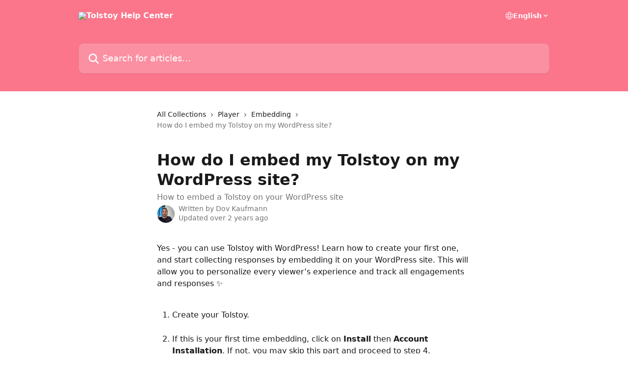

--- FILE ---
content_type: text/html; charset=utf-8
request_url: https://help.gotolstoy.com/en/articles/4957053-how-do-i-embed-my-tolstoy-on-my-wordpress-site
body_size: 14783
content:
<!DOCTYPE html><html lang="en"><head><meta charSet="utf-8" data-next-head=""/><title data-next-head="">How do I embed my Tolstoy on my WordPress site? | Tolstoy Help Center</title><meta property="og:title" content="How do I embed my Tolstoy on my WordPress site? | Tolstoy Help Center" data-next-head=""/><meta name="twitter:title" content="How do I embed my Tolstoy on my WordPress site? | Tolstoy Help Center" data-next-head=""/><meta property="og:description" content="How to embed a Tolstoy on your WordPress site" data-next-head=""/><meta name="twitter:description" content="How to embed a Tolstoy on your WordPress site" data-next-head=""/><meta name="description" content="How to embed a Tolstoy on your WordPress site" data-next-head=""/><meta property="og:type" content="article" data-next-head=""/><meta name="robots" content="all" data-next-head=""/><meta name="viewport" content="width=device-width, initial-scale=1" data-next-head=""/><link href="https://intercom.help/gotolstoy/assets/favicon" rel="icon" data-next-head=""/><link rel="canonical" href="https://help.gotolstoy.com/en/articles/4957053-how-do-i-embed-my-tolstoy-on-my-wordpress-site" data-next-head=""/><link rel="alternate" href="https://help.gotolstoy.com/en/articles/4957053-how-do-i-embed-my-tolstoy-on-my-wordpress-site" hrefLang="en" data-next-head=""/><link rel="alternate" href="https://help.gotolstoy.com/en/articles/4957053-how-do-i-embed-my-tolstoy-on-my-wordpress-site" hrefLang="x-default" data-next-head=""/><link nonce="A02z0NEpbrOmVk/xRhRkBxa9PyFddYumzGHNTdUFXMw=" rel="preload" href="https://static.intercomassets.com/_next/static/css/3141721a1e975790.css" as="style"/><link nonce="A02z0NEpbrOmVk/xRhRkBxa9PyFddYumzGHNTdUFXMw=" rel="stylesheet" href="https://static.intercomassets.com/_next/static/css/3141721a1e975790.css" data-n-g=""/><noscript data-n-css="A02z0NEpbrOmVk/xRhRkBxa9PyFddYumzGHNTdUFXMw="></noscript><script defer="" nonce="A02z0NEpbrOmVk/xRhRkBxa9PyFddYumzGHNTdUFXMw=" nomodule="" src="https://static.intercomassets.com/_next/static/chunks/polyfills-42372ed130431b0a.js"></script><script defer="" src="https://static.intercomassets.com/_next/static/chunks/7506.a4d4b38169fb1abb.js" nonce="A02z0NEpbrOmVk/xRhRkBxa9PyFddYumzGHNTdUFXMw="></script><script src="https://static.intercomassets.com/_next/static/chunks/webpack-d3c2ad680b6bebc6.js" nonce="A02z0NEpbrOmVk/xRhRkBxa9PyFddYumzGHNTdUFXMw=" defer=""></script><script src="https://static.intercomassets.com/_next/static/chunks/framework-1f1b8d38c1d86c61.js" nonce="A02z0NEpbrOmVk/xRhRkBxa9PyFddYumzGHNTdUFXMw=" defer=""></script><script src="https://static.intercomassets.com/_next/static/chunks/main-e24faf3b633b0eb4.js" nonce="A02z0NEpbrOmVk/xRhRkBxa9PyFddYumzGHNTdUFXMw=" defer=""></script><script src="https://static.intercomassets.com/_next/static/chunks/pages/_app-4836a2a3e79a3766.js" nonce="A02z0NEpbrOmVk/xRhRkBxa9PyFddYumzGHNTdUFXMw=" defer=""></script><script src="https://static.intercomassets.com/_next/static/chunks/d0502abb-aa607f45f5026044.js" nonce="A02z0NEpbrOmVk/xRhRkBxa9PyFddYumzGHNTdUFXMw=" defer=""></script><script src="https://static.intercomassets.com/_next/static/chunks/6190-ef428f6633b5a03f.js" nonce="A02z0NEpbrOmVk/xRhRkBxa9PyFddYumzGHNTdUFXMw=" defer=""></script><script src="https://static.intercomassets.com/_next/static/chunks/5729-6d79ddfe1353a77c.js" nonce="A02z0NEpbrOmVk/xRhRkBxa9PyFddYumzGHNTdUFXMw=" defer=""></script><script src="https://static.intercomassets.com/_next/static/chunks/2384-242e4a028ba58b01.js" nonce="A02z0NEpbrOmVk/xRhRkBxa9PyFddYumzGHNTdUFXMw=" defer=""></script><script src="https://static.intercomassets.com/_next/static/chunks/4835-9db7cd232aae5617.js" nonce="A02z0NEpbrOmVk/xRhRkBxa9PyFddYumzGHNTdUFXMw=" defer=""></script><script src="https://static.intercomassets.com/_next/static/chunks/2735-6fafbb9ff4abfca1.js" nonce="A02z0NEpbrOmVk/xRhRkBxa9PyFddYumzGHNTdUFXMw=" defer=""></script><script src="https://static.intercomassets.com/_next/static/chunks/pages/%5BhelpCenterIdentifier%5D/%5Blocale%5D/articles/%5BarticleSlug%5D-0426bb822f2fd459.js" nonce="A02z0NEpbrOmVk/xRhRkBxa9PyFddYumzGHNTdUFXMw=" defer=""></script><script src="https://static.intercomassets.com/_next/static/-CWjWTQvdPb6SB3S45uLC/_buildManifest.js" nonce="A02z0NEpbrOmVk/xRhRkBxa9PyFddYumzGHNTdUFXMw=" defer=""></script><script src="https://static.intercomassets.com/_next/static/-CWjWTQvdPb6SB3S45uLC/_ssgManifest.js" nonce="A02z0NEpbrOmVk/xRhRkBxa9PyFddYumzGHNTdUFXMw=" defer=""></script><meta name="sentry-trace" content="b09767b654aa550ade9bd075063da918-0a983fa161250dc3-0"/><meta name="baggage" content="sentry-environment=production,sentry-release=615059e7e8857b6056b131991cc50aec3a9a766c,sentry-public_key=187f842308a64dea9f1f64d4b1b9c298,sentry-trace_id=b09767b654aa550ade9bd075063da918,sentry-org_id=2129,sentry-sampled=false,sentry-sample_rand=0.9123434057278484,sentry-sample_rate=0"/><style id="__jsx-2015422333">:root{--body-bg: rgb(255, 255, 255);
--body-image: none;
--body-bg-rgb: 255, 255, 255;
--body-border: rgb(230, 230, 230);
--body-primary-color: #1a1a1a;
--body-secondary-color: #737373;
--body-reaction-bg: rgb(242, 242, 242);
--body-reaction-text-color: rgb(64, 64, 64);
--body-toc-active-border: #737373;
--body-toc-inactive-border: #f2f2f2;
--body-toc-inactive-color: #737373;
--body-toc-active-font-weight: 400;
--body-table-border: rgb(204, 204, 204);
--body-color: hsl(0, 0%, 0%);
--footer-bg: rgb(255, 255, 255);
--footer-image: none;
--footer-border: rgb(230, 230, 230);
--footer-color: hsl(211, 10%, 61%);
--header-bg: rgb(251, 117, 139);
--header-image: none;
--header-color: hsl(0, 0%, 100%);
--collection-card-bg: rgb(255, 255, 255);
--collection-card-image: none;
--collection-card-color: hsl(350, 94%, 72%);
--card-bg: rgb(255, 255, 255);
--card-border-color: rgb(230, 230, 230);
--card-border-inner-radius: 6px;
--card-border-radius: 8px;
--card-shadow: 0 1px 2px 0 rgb(0 0 0 / 0.05);
--search-bar-border-radius: 10px;
--search-bar-width: 100%;
--ticket-blue-bg-color: #dce1f9;
--ticket-blue-text-color: #334bfa;
--ticket-green-bg-color: #d7efdc;
--ticket-green-text-color: #0f7134;
--ticket-orange-bg-color: #ffebdb;
--ticket-orange-text-color: #b24d00;
--ticket-red-bg-color: #ffdbdb;
--ticket-red-text-color: #df2020;
--header-height: 245px;
--header-subheader-background-color: ;
--header-subheader-font-color: ;
--content-block-color: hsl(0, 0%, 0%);
--content-block-button-color: hsl(0, 0%, 0%);
--content-block-button-radius: nullpx;
--primary-color: hsl(350, 94%, 72%);
--primary-color-alpha-10: hsla(350, 94%, 72%, 0.1);
--primary-color-alpha-60: hsla(350, 94%, 72%, 0.6);
--text-on-primary-color: #1a1a1a}</style><style id="__jsx-1611979459">:root{--font-family-primary: system-ui, "Segoe UI", "Roboto", "Helvetica", "Arial", sans-serif, "Apple Color Emoji", "Segoe UI Emoji", "Segoe UI Symbol"}</style><style id="__jsx-2466147061">:root{--font-family-secondary: system-ui, "Segoe UI", "Roboto", "Helvetica", "Arial", sans-serif, "Apple Color Emoji", "Segoe UI Emoji", "Segoe UI Symbol"}</style><style id="__jsx-cf6f0ea00fa5c760">.fade-background.jsx-cf6f0ea00fa5c760{background:radial-gradient(333.38%100%at 50%0%,rgba(var(--body-bg-rgb),0)0%,rgba(var(--body-bg-rgb),.00925356)11.67%,rgba(var(--body-bg-rgb),.0337355)21.17%,rgba(var(--body-bg-rgb),.0718242)28.85%,rgba(var(--body-bg-rgb),.121898)35.03%,rgba(var(--body-bg-rgb),.182336)40.05%,rgba(var(--body-bg-rgb),.251516)44.25%,rgba(var(--body-bg-rgb),.327818)47.96%,rgba(var(--body-bg-rgb),.409618)51.51%,rgba(var(--body-bg-rgb),.495297)55.23%,rgba(var(--body-bg-rgb),.583232)59.47%,rgba(var(--body-bg-rgb),.671801)64.55%,rgba(var(--body-bg-rgb),.759385)70.81%,rgba(var(--body-bg-rgb),.84436)78.58%,rgba(var(--body-bg-rgb),.9551)88.2%,rgba(var(--body-bg-rgb),1)100%),var(--header-image),var(--header-bg);background-size:cover;background-position-x:center}</style><style id="__jsx-4bed0c08ce36899e">.article_body a:not(.intercom-h2b-button){color:var(--primary-color)}article a.intercom-h2b-button{background-color:var(--primary-color);border:0}.zendesk-article table{overflow-x:scroll!important;display:block!important;height:auto!important}.intercom-interblocks-unordered-nested-list ul,.intercom-interblocks-ordered-nested-list ol{margin-top:16px;margin-bottom:16px}.intercom-interblocks-unordered-nested-list ul .intercom-interblocks-unordered-nested-list ul,.intercom-interblocks-unordered-nested-list ul .intercom-interblocks-ordered-nested-list ol,.intercom-interblocks-ordered-nested-list ol .intercom-interblocks-ordered-nested-list ol,.intercom-interblocks-ordered-nested-list ol .intercom-interblocks-unordered-nested-list ul{margin-top:0;margin-bottom:0}.intercom-interblocks-image a:focus{outline-offset:3px}</style></head><body><div id="__next"><div dir="ltr" class="h-full w-full"><a href="#main-content" class="sr-only font-bold text-header-color focus:not-sr-only focus:absolute focus:left-4 focus:top-4 focus:z-50" aria-roledescription="Link, Press control-option-right-arrow to exit">Skip to main content</a><main class="header__lite"><header id="header" data-testid="header" class="jsx-cf6f0ea00fa5c760 flex flex-col text-header-color"><div class="jsx-cf6f0ea00fa5c760 relative flex grow flex-col mb-9 bg-header-bg bg-header-image bg-cover bg-center pb-9"><div id="sr-announcement" aria-live="polite" class="jsx-cf6f0ea00fa5c760 sr-only"></div><div class="jsx-cf6f0ea00fa5c760 flex h-full flex-col items-center marker:shrink-0"><section class="relative flex w-full flex-col mb-6 pb-6"><div class="header__meta_wrapper flex justify-center px-5 pt-6 leading-none sm:px-10"><div class="flex items-center w-240" data-testid="subheader-container"><div class="mo__body header__site_name"><div class="header__logo"><a href="/en/"><img src="https://downloads.intercomcdn.com/i/o/314397/5e970e7f16f2a4796ae808e4/bd008cdfcd420066261dc10afca6d5d8.png" height="40" alt="Tolstoy Help Center"/></a></div></div><div><div class="flex items-center font-semibold"><div class="flex items-center md:hidden" data-testid="small-screen-children"><button class="flex items-center border-none bg-transparent px-1.5" data-testid="hamburger-menu-button" aria-label="Open menu"><svg width="24" height="24" viewBox="0 0 16 16" xmlns="http://www.w3.org/2000/svg" class="fill-current"><path d="M1.86861 2C1.38889 2 1 2.3806 1 2.85008C1 3.31957 1.38889 3.70017 1.86861 3.70017H14.1314C14.6111 3.70017 15 3.31957 15 2.85008C15 2.3806 14.6111 2 14.1314 2H1.86861Z"></path><path d="M1 8C1 7.53051 1.38889 7.14992 1.86861 7.14992H14.1314C14.6111 7.14992 15 7.53051 15 8C15 8.46949 14.6111 8.85008 14.1314 8.85008H1.86861C1.38889 8.85008 1 8.46949 1 8Z"></path><path d="M1 13.1499C1 12.6804 1.38889 12.2998 1.86861 12.2998H14.1314C14.6111 12.2998 15 12.6804 15 13.1499C15 13.6194 14.6111 14 14.1314 14H1.86861C1.38889 14 1 13.6194 1 13.1499Z"></path></svg></button><div class="fixed right-0 top-0 z-50 h-full w-full hidden" data-testid="hamburger-menu"><div class="flex h-full w-full justify-end bg-black bg-opacity-30"><div class="flex h-fit w-full flex-col bg-white opacity-100 sm:h-full sm:w-1/2"><button class="text-body-font flex items-center self-end border-none bg-transparent pr-6 pt-6" data-testid="hamburger-menu-close-button" aria-label="Close menu"><svg width="24" height="24" viewBox="0 0 16 16" xmlns="http://www.w3.org/2000/svg"><path d="M3.5097 3.5097C3.84165 3.17776 4.37984 3.17776 4.71178 3.5097L7.99983 6.79775L11.2879 3.5097C11.6198 3.17776 12.158 3.17776 12.49 3.5097C12.8219 3.84165 12.8219 4.37984 12.49 4.71178L9.20191 7.99983L12.49 11.2879C12.8219 11.6198 12.8219 12.158 12.49 12.49C12.158 12.8219 11.6198 12.8219 11.2879 12.49L7.99983 9.20191L4.71178 12.49C4.37984 12.8219 3.84165 12.8219 3.5097 12.49C3.17776 12.158 3.17776 11.6198 3.5097 11.2879L6.79775 7.99983L3.5097 4.71178C3.17776 4.37984 3.17776 3.84165 3.5097 3.5097Z"></path></svg></button><nav class="flex flex-col pl-4 text-black"><div class="relative cursor-pointer has-[:focus]:outline"><select class="peer absolute z-10 block h-6 w-full cursor-pointer opacity-0 md:text-base" aria-label="Change language" id="language-selector"><option value="/en/articles/4957053-how-do-i-embed-my-tolstoy-on-my-wordpress-site" class="text-black" selected="">English</option></select><div class="mb-10 ml-5 flex items-center gap-1 text-md hover:opacity-80 peer-hover:opacity-80 md:m-0 md:ml-3 md:text-base" aria-hidden="true"><svg id="locale-picker-globe" width="16" height="16" viewBox="0 0 16 16" fill="none" xmlns="http://www.w3.org/2000/svg" class="shrink-0" aria-hidden="true"><path d="M8 15C11.866 15 15 11.866 15 8C15 4.13401 11.866 1 8 1C4.13401 1 1 4.13401 1 8C1 11.866 4.13401 15 8 15Z" stroke="currentColor" stroke-linecap="round" stroke-linejoin="round"></path><path d="M8 15C9.39949 15 10.534 11.866 10.534 8C10.534 4.13401 9.39949 1 8 1C6.60051 1 5.466 4.13401 5.466 8C5.466 11.866 6.60051 15 8 15Z" stroke="currentColor" stroke-linecap="round" stroke-linejoin="round"></path><path d="M1.448 5.75989H14.524" stroke="currentColor" stroke-linecap="round" stroke-linejoin="round"></path><path d="M1.448 10.2402H14.524" stroke="currentColor" stroke-linecap="round" stroke-linejoin="round"></path></svg>English<svg id="locale-picker-arrow" width="16" height="16" viewBox="0 0 16 16" fill="none" xmlns="http://www.w3.org/2000/svg" class="shrink-0" aria-hidden="true"><path d="M5 6.5L8.00093 9.5L11 6.50187" stroke="currentColor" stroke-width="1.5" stroke-linecap="round" stroke-linejoin="round"></path></svg></div></div></nav></div></div></div></div><nav class="hidden items-center md:flex" data-testid="large-screen-children"><div class="relative cursor-pointer has-[:focus]:outline"><select class="peer absolute z-10 block h-6 w-full cursor-pointer opacity-0 md:text-base" aria-label="Change language" id="language-selector"><option value="/en/articles/4957053-how-do-i-embed-my-tolstoy-on-my-wordpress-site" class="text-black" selected="">English</option></select><div class="mb-10 ml-5 flex items-center gap-1 text-md hover:opacity-80 peer-hover:opacity-80 md:m-0 md:ml-3 md:text-base" aria-hidden="true"><svg id="locale-picker-globe" width="16" height="16" viewBox="0 0 16 16" fill="none" xmlns="http://www.w3.org/2000/svg" class="shrink-0" aria-hidden="true"><path d="M8 15C11.866 15 15 11.866 15 8C15 4.13401 11.866 1 8 1C4.13401 1 1 4.13401 1 8C1 11.866 4.13401 15 8 15Z" stroke="currentColor" stroke-linecap="round" stroke-linejoin="round"></path><path d="M8 15C9.39949 15 10.534 11.866 10.534 8C10.534 4.13401 9.39949 1 8 1C6.60051 1 5.466 4.13401 5.466 8C5.466 11.866 6.60051 15 8 15Z" stroke="currentColor" stroke-linecap="round" stroke-linejoin="round"></path><path d="M1.448 5.75989H14.524" stroke="currentColor" stroke-linecap="round" stroke-linejoin="round"></path><path d="M1.448 10.2402H14.524" stroke="currentColor" stroke-linecap="round" stroke-linejoin="round"></path></svg>English<svg id="locale-picker-arrow" width="16" height="16" viewBox="0 0 16 16" fill="none" xmlns="http://www.w3.org/2000/svg" class="shrink-0" aria-hidden="true"><path d="M5 6.5L8.00093 9.5L11 6.50187" stroke="currentColor" stroke-width="1.5" stroke-linecap="round" stroke-linejoin="round"></path></svg></div></div></nav></div></div></div></div></section><section class="relative mx-5 flex h-full w-full flex-col items-center px-5 sm:px-10"><div class="flex h-full max-w-full flex-col w-240" data-testid="main-header-container"><div id="search-bar" class="relative w-full"><form action="/en/" autoComplete="off"><div class="flex w-full flex-col"><div class="relative flex w-full sm:w-search-bar"><label for="search-input" class="sr-only">Search for articles...</label><input id="search-input" type="text" autoComplete="off" class="peer w-full rounded-search-bar border border-black-alpha-8 bg-white-alpha-20 p-4 ps-12 font-secondary text-lg text-header-color shadow-search-bar outline-none transition ease-linear placeholder:text-header-color hover:bg-white-alpha-27 hover:shadow-search-bar-hover focus:border-transparent focus:bg-white focus:text-black-10 focus:shadow-search-bar-focused placeholder:focus:text-black-45" placeholder="Search for articles..." name="q" aria-label="Search for articles..." value=""/><div class="absolute inset-y-0 start-0 flex items-center fill-header-color peer-focus-visible:fill-black-45 pointer-events-none ps-5"><svg width="22" height="21" viewBox="0 0 22 21" xmlns="http://www.w3.org/2000/svg" class="fill-inherit" aria-hidden="true"><path fill-rule="evenodd" clip-rule="evenodd" d="M3.27485 8.7001C3.27485 5.42781 5.92757 2.7751 9.19985 2.7751C12.4721 2.7751 15.1249 5.42781 15.1249 8.7001C15.1249 11.9724 12.4721 14.6251 9.19985 14.6251C5.92757 14.6251 3.27485 11.9724 3.27485 8.7001ZM9.19985 0.225098C4.51924 0.225098 0.724854 4.01948 0.724854 8.7001C0.724854 13.3807 4.51924 17.1751 9.19985 17.1751C11.0802 17.1751 12.8176 16.5627 14.2234 15.5265L19.0981 20.4013C19.5961 20.8992 20.4033 20.8992 20.9013 20.4013C21.3992 19.9033 21.3992 19.0961 20.9013 18.5981L16.0264 13.7233C17.0625 12.3176 17.6749 10.5804 17.6749 8.7001C17.6749 4.01948 13.8805 0.225098 9.19985 0.225098Z"></path></svg></div></div></div></form></div></div></section></div></div></header><div class="z-1 flex shrink-0 grow basis-auto justify-center px-5 sm:px-10"><section data-testid="main-content" id="main-content" class="max-w-full w-240"><section data-testid="article-section" class="section section__article"><div class="justify-center flex"><div class="relative z-3 w-full lg:max-w-160 "><div class="flex pb-6 max-md:pb-2 lg:max-w-160"><div tabindex="-1" class="focus:outline-none"><div class="flex flex-wrap items-baseline pb-4 text-base" tabindex="0" role="navigation" aria-label="Breadcrumb"><a href="/en/" class="pr-2 text-body-primary-color no-underline hover:text-body-secondary-color">All Collections</a><div class="pr-2" aria-hidden="true"><svg width="6" height="10" viewBox="0 0 6 10" class="block h-2 w-2 fill-body-secondary-color rtl:rotate-180" xmlns="http://www.w3.org/2000/svg"><path fill-rule="evenodd" clip-rule="evenodd" d="M0.648862 0.898862C0.316916 1.23081 0.316916 1.769 0.648862 2.10094L3.54782 4.9999L0.648862 7.89886C0.316916 8.23081 0.316917 8.769 0.648862 9.10094C0.980808 9.43289 1.519 9.43289 1.85094 9.10094L5.35094 5.60094C5.68289 5.269 5.68289 4.73081 5.35094 4.39886L1.85094 0.898862C1.519 0.566916 0.980807 0.566916 0.648862 0.898862Z"></path></svg></div><a href="https://help.gotolstoy.com/en/collections/14138305-player" class="pr-2 text-body-primary-color no-underline hover:text-body-secondary-color" data-testid="breadcrumb-0">Player</a><div class="pr-2" aria-hidden="true"><svg width="6" height="10" viewBox="0 0 6 10" class="block h-2 w-2 fill-body-secondary-color rtl:rotate-180" xmlns="http://www.w3.org/2000/svg"><path fill-rule="evenodd" clip-rule="evenodd" d="M0.648862 0.898862C0.316916 1.23081 0.316916 1.769 0.648862 2.10094L3.54782 4.9999L0.648862 7.89886C0.316916 8.23081 0.316917 8.769 0.648862 9.10094C0.980808 9.43289 1.519 9.43289 1.85094 9.10094L5.35094 5.60094C5.68289 5.269 5.68289 4.73081 5.35094 4.39886L1.85094 0.898862C1.519 0.566916 0.980807 0.566916 0.648862 0.898862Z"></path></svg></div><a href="https://help.gotolstoy.com/en/collections/14164945-embedding" class="pr-2 text-body-primary-color no-underline hover:text-body-secondary-color" data-testid="breadcrumb-1">Embedding</a><div class="pr-2" aria-hidden="true"><svg width="6" height="10" viewBox="0 0 6 10" class="block h-2 w-2 fill-body-secondary-color rtl:rotate-180" xmlns="http://www.w3.org/2000/svg"><path fill-rule="evenodd" clip-rule="evenodd" d="M0.648862 0.898862C0.316916 1.23081 0.316916 1.769 0.648862 2.10094L3.54782 4.9999L0.648862 7.89886C0.316916 8.23081 0.316917 8.769 0.648862 9.10094C0.980808 9.43289 1.519 9.43289 1.85094 9.10094L5.35094 5.60094C5.68289 5.269 5.68289 4.73081 5.35094 4.39886L1.85094 0.898862C1.519 0.566916 0.980807 0.566916 0.648862 0.898862Z"></path></svg></div><div class="text-body-secondary-color">How do I embed my Tolstoy on my WordPress site?</div></div></div></div><div class=""><div class="article intercom-force-break"><div class="mb-10 max-lg:mb-6"><div class="flex flex-col gap-4"><div class="flex flex-col"><h1 class="mb-1 font-primary text-2xl font-bold leading-10 text-body-primary-color">How do I embed my Tolstoy on my WordPress site?</h1><div class="text-md font-normal leading-normal text-body-secondary-color"><p>How to embed a Tolstoy on your WordPress site</p></div></div><div class="avatar"><div class="avatar__photo"><img width="24" height="24" src="https://static.intercomassets.com/avatars/4464115/square_128/WhatsApp_Image_2020-11-02_at_1.15.34_PM-1619440294.jpeg" alt="Dov Kaufmann avatar" class="inline-flex items-center justify-center rounded-full bg-primary text-lg font-bold leading-6 text-primary-text shadow-solid-2 shadow-body-bg [&amp;:nth-child(n+2)]:hidden lg:[&amp;:nth-child(n+2)]:inline-flex h-8 w-8 sm:h-9 sm:w-9"/></div><div class="avatar__info -mt-0.5 text-base"><span class="text-body-secondary-color"><div>Written by <span>Dov Kaufmann</span></div> <!-- -->Updated over 2 years ago</span></div></div></div></div><div class="jsx-4bed0c08ce36899e "><div class="jsx-4bed0c08ce36899e article_body"><article class="jsx-4bed0c08ce36899e "><div class="intercom-interblocks-paragraph no-margin intercom-interblocks-align-left"><p>Yes - you can use Tolstoy with WordPress! Learn how to create your first one, and start collecting responses by embedding it on your WordPress site. This will allow you to personalize every viewer’s experience and track all engagements and responses ✨</p></div><div class="intercom-interblocks-paragraph no-margin intercom-interblocks-align-left"><p> </p></div><div class="intercom-interblocks-ordered-nested-list"><ol><li><div class="intercom-interblocks-paragraph no-margin intercom-interblocks-align-left"><p>Create your Tolstoy. </p></div><div class="intercom-interblocks-paragraph no-margin intercom-interblocks-align-left"><p> </p></div></li><li><div class="intercom-interblocks-paragraph no-margin intercom-interblocks-align-left"><p>If this is your first time embedding, click on <b>Install</b> then <b>Account Installation</b>. If not, you may skip this part and proceed to step 4.</p></div><div class="intercom-interblocks-paragraph no-margin intercom-interblocks-align-left"><p><br/>​</p></div><div class="intercom-interblocks-image intercom-interblocks-align-center"><a href="https://downloads.intercomcdn.com/i/o/847136956/750af960ab74b6f4f7ea6a76/image.png?expires=1769353200&amp;signature=234865e3a96a4612aea9e549b9d483889347a180bd92bc8820c769891e7624a2&amp;req=fCQgF8p4lIRZFb4f3HP0gMKz%2FebFnlIeR9rgKxi8sGsHrd4OLPh7fJ%2BK7ar7%0ASUM%3D%0A" target="_blank" rel="noreferrer nofollow noopener"><img src="https://downloads.intercomcdn.com/i/o/847136956/750af960ab74b6f4f7ea6a76/image.png?expires=1769353200&amp;signature=234865e3a96a4612aea9e549b9d483889347a180bd92bc8820c769891e7624a2&amp;req=fCQgF8p4lIRZFb4f3HP0gMKz%2FebFnlIeR9rgKxi8sGsHrd4OLPh7fJ%2BK7ar7%0ASUM%3D%0A" width="1923" height="924"/></a></div><div class="intercom-interblocks-paragraph no-margin intercom-interblocks-align-left"><p><br/>​</p></div></li><li><div class="intercom-interblocks-paragraph no-margin intercom-interblocks-align-left"><p>Copy and paste the code in your site&#x27;s &lt;head&gt; section then click <b>Complete</b>.</p></div><div class="intercom-interblocks-paragraph no-margin intercom-interblocks-align-left"><p> </p></div><div class="intercom-interblocks-image intercom-interblocks-align-center"><a href="https://downloads.intercomcdn.com/i/o/847137552/8b1345139507e7f3b8a3ac13/image.png?expires=1769353200&amp;signature=9af6c55f5cd11b3b593a66f10cbf5778cf77ccd97b636cd57aea9f49c061a97c&amp;req=fCQgF8p5mIRdFb4f3HP0gA68%2B%2BXnRFIyjI%2BLINpuEmNnqi5z8fJo8ZbSQ93O%0AbAY%3D%0A" target="_blank" rel="noreferrer nofollow noopener"><img src="https://downloads.intercomcdn.com/i/o/847137552/8b1345139507e7f3b8a3ac13/image.png?expires=1769353200&amp;signature=9af6c55f5cd11b3b593a66f10cbf5778cf77ccd97b636cd57aea9f49c061a97c&amp;req=fCQgF8p5mIRdFb4f3HP0gA68%2B%2BXnRFIyjI%2BLINpuEmNnqi5z8fJo8ZbSQ93O%0AbAY%3D%0A" width="1923" height="924"/></a></div><div class="intercom-interblocks-paragraph no-margin intercom-interblocks-align-left"><p> </p></div><div class="intercom-interblocks-paragraph no-margin intercom-interblocks-align-left"><p> </p></div></li><li><div class="intercom-interblocks-paragraph no-margin intercom-interblocks-align-left"><p>Click on the <b>Install</b> tab and copy the Embed code. </p></div><div class="intercom-interblocks-paragraph no-margin intercom-interblocks-align-left"><p><br/>​</p></div><div class="intercom-interblocks-image intercom-interblocks-align-center"><a href="https://downloads.intercomcdn.com/i/o/847129555/6109c4cedc29eadc3fda864a/image.png?expires=1769353200&amp;signature=af12f8fabcca279411964cfc79e25cb541807dca80274966bacdb5579ec3936c&amp;req=fCQgF8t3mIRaFb4f3HP0gFFe%2BCAwo%2Fcoani0lX38xCrdR2BfZh3ejMQnla1d%0Avyo%3D%0A" target="_blank" rel="noreferrer nofollow noopener"><img src="https://downloads.intercomcdn.com/i/o/847129555/6109c4cedc29eadc3fda864a/image.png?expires=1769353200&amp;signature=af12f8fabcca279411964cfc79e25cb541807dca80274966bacdb5579ec3936c&amp;req=fCQgF8t3mIRaFb4f3HP0gFFe%2BCAwo%2Fcoani0lX38xCrdR2BfZh3ejMQnla1d%0Avyo%3D%0A" width="1920" height="884"/></a></div><div class="intercom-interblocks-paragraph no-margin intercom-interblocks-align-left"><p> </p></div><div class="intercom-interblocks-image intercom-interblocks-align-center"><a href="https://downloads.intercomcdn.com/i/o/847128744/6dc016df632d6215acfd4067/image.png?expires=1769353200&amp;signature=57da1743b3fa5b7851a3e5566da2943cf93eb943f5be0038fe33c4e731c2e58f&amp;req=fCQgF8t2moVbFb4f3HP0gEmGKmsPUbve88dNoiUa2fE%2BGbbVwsOmlDNVs4QI%0AeIE%3D%0A" target="_blank" rel="noreferrer nofollow noopener"><img src="https://downloads.intercomcdn.com/i/o/847128744/6dc016df632d6215acfd4067/image.png?expires=1769353200&amp;signature=57da1743b3fa5b7851a3e5566da2943cf93eb943f5be0038fe33c4e731c2e58f&amp;req=fCQgF8t2moVbFb4f3HP0gEmGKmsPUbve88dNoiUa2fE%2BGbbVwsOmlDNVs4QI%0AeIE%3D%0A" width="1920" height="884"/></a></div><div class="intercom-interblocks-paragraph no-margin intercom-interblocks-align-left"><p> </p></div></li><li><div class="intercom-interblocks-paragraph no-margin intercom-interblocks-align-left"><p>Navigate to your <b>Dashboard </b>and click on <b>Plugins.</b><br/>​<br/>​</p></div><div class="intercom-interblocks-image intercom-interblocks-align-left"><a href="https://downloads.intercomcdn.com/i/o/412134692/438c531a5832eec0cefa309a/image.png?expires=1769353200&amp;signature=daad9f8b61871845e11b71eeb75b8aac34305f9db4a4c3cd989bd2a448923b1e&amp;req=cCElF8p6m4hdFb4f3HP0gMRMTuxM9JpLslAkVNMUjdJ4rWW47g2VVIJRHYI9%0Arfw%3D%0A" target="_blank" rel="noreferrer nofollow noopener"><img src="https://downloads.intercomcdn.com/i/o/412134692/438c531a5832eec0cefa309a/image.png?expires=1769353200&amp;signature=daad9f8b61871845e11b71eeb75b8aac34305f9db4a4c3cd989bd2a448923b1e&amp;req=cCElF8p6m4hdFb4f3HP0gMRMTuxM9JpLslAkVNMUjdJ4rWW47g2VVIJRHYI9%0Arfw%3D%0A"/></a></div><div class="intercom-interblocks-paragraph no-margin intercom-interblocks-align-left"><p> </p></div></li><li><div class="intercom-interblocks-paragraph no-margin intercom-interblocks-align-left"><p>Search for <b>iframe </b>and click <b>Install now</b>. <br/>​<br/>​</p></div><div class="intercom-interblocks-image intercom-interblocks-align-left"><a href="https://downloads.intercomcdn.com/i/o/412156607/f579ff259d1b9bda87654eea/image.png?expires=1769353200&amp;signature=53b6bf0aa18460e5a73430fc26c60404a0599bb756a7a77f9b2dc151e5906218&amp;req=cCElF8x4m4FYFb4f3HP0gG8ftRORyDbnb93XhWfQd%2FpPltK29ufb0q5vKwD7%0ARGs%3D%0A" target="_blank" rel="noreferrer nofollow noopener"><img src="https://downloads.intercomcdn.com/i/o/412156607/f579ff259d1b9bda87654eea/image.png?expires=1769353200&amp;signature=53b6bf0aa18460e5a73430fc26c60404a0599bb756a7a77f9b2dc151e5906218&amp;req=cCElF8x4m4FYFb4f3HP0gG8ftRORyDbnb93XhWfQd%2FpPltK29ufb0q5vKwD7%0ARGs%3D%0A" width="1418" height="593"/></a></div><div class="intercom-interblocks-paragraph no-margin intercom-interblocks-align-left"><p> </p></div></li><li><div class="intercom-interblocks-paragraph no-margin intercom-interblocks-align-left"><p>Once installed, edit your site, and hover on the place where you want to add your Tolstoy to. Click on the <b>&quot;+&quot;</b>.<b> </b><br/>​<br/>​</p></div><div class="intercom-interblocks-image intercom-interblocks-align-left"><a href="https://downloads.intercomcdn.com/i/o/412157841/3910c7914b920a18fa406ac5/image.png?expires=1769353200&amp;signature=ae374ef12309ea245c5147a834a5fd517eeaf065e3074d7e3107a56dbd699604&amp;req=cCElF8x5lYVeFb4f3HP0gMCrPmE3OQt7E5nv2wUBhberpia2Cbsl1MhOSOfW%0A334%3D%0A" target="_blank" rel="noreferrer nofollow noopener"><img src="https://downloads.intercomcdn.com/i/o/412157841/3910c7914b920a18fa406ac5/image.png?expires=1769353200&amp;signature=ae374ef12309ea245c5147a834a5fd517eeaf065e3074d7e3107a56dbd699604&amp;req=cCElF8x5lYVeFb4f3HP0gMCrPmE3OQt7E5nv2wUBhberpia2Cbsl1MhOSOfW%0A334%3D%0A" width="920" height="529"/></a></div><div class="intercom-interblocks-paragraph no-margin intercom-interblocks-align-left"><p> </p></div></li><li><div class="intercom-interblocks-paragraph no-margin intercom-interblocks-align-left"><p>Search for <b>Custom HTML</b>. <br/>​<br/>​</p></div><div class="intercom-interblocks-image intercom-interblocks-align-center"><a href="https://downloads.intercomcdn.com/i/o/412160449/867d27a1e142e01867eafe10/image.png?expires=1769353200&amp;signature=340a5671c3f5c3b7cfe3bd63edbe051217ba0ed68fe75d34296abf0959f34a6f&amp;req=cCElF89%2BmYVWFb4f3HP0gG0Xs6zohK2bXZDc84i1%2BExbsONiJu%2FpkBe0t0p1%0AY6Q%3D%0A" target="_blank" rel="noreferrer nofollow noopener"><img src="https://downloads.intercomcdn.com/i/o/412160449/867d27a1e142e01867eafe10/image.png?expires=1769353200&amp;signature=340a5671c3f5c3b7cfe3bd63edbe051217ba0ed68fe75d34296abf0959f34a6f&amp;req=cCElF89%2BmYVWFb4f3HP0gG0Xs6zohK2bXZDc84i1%2BExbsONiJu%2FpkBe0t0p1%0AY6Q%3D%0A" width="1658" height="1008"/></a></div><div class="intercom-interblocks-paragraph no-margin intercom-interblocks-align-left"><p> </p></div></li><li><div class="intercom-interblocks-paragraph no-margin intercom-interblocks-align-left"><p>Paste the Tolstoy HTML code and click <b>Update</b>. <br/>​<br/>​</p></div><div class="intercom-interblocks-image intercom-interblocks-align-left"><a href="https://downloads.intercomcdn.com/i/o/545563680/bb532776f4c35fb2f243a8b0/image.png?expires=1769353200&amp;signature=3e766b6adb52707f2e8e241a695128d69844dcf19908ad6689706668f60bc2b4&amp;req=cSQiE899m4lfFb4f3HP0gFNRboCDg1vztobl0ql2JhRuMwBkZVW1yywHMayQ%0AlSQ%3D%0A" target="_blank" rel="noreferrer nofollow noopener"><img src="https://downloads.intercomcdn.com/i/o/545563680/bb532776f4c35fb2f243a8b0/image.png?expires=1769353200&amp;signature=3e766b6adb52707f2e8e241a695128d69844dcf19908ad6689706668f60bc2b4&amp;req=cSQiE899m4lfFb4f3HP0gFNRboCDg1vztobl0ql2JhRuMwBkZVW1yywHMayQ%0AlSQ%3D%0A" width="1382" height="838"/></a></div><div class="intercom-interblocks-paragraph no-margin intercom-interblocks-align-left"><p> </p></div></li></ol></div><div class="intercom-interblocks-horizontal-rule"><hr/></div><div class="intercom-interblocks-paragraph no-margin intercom-interblocks-align-left"><p> </p></div><div class="intercom-interblocks-paragraph no-margin intercom-interblocks-align-left"><p>That’s it! You’re all set. Go to the page you chose and check out your new awesome Tolstoy:</p></div><div class="intercom-interblocks-paragraph no-margin intercom-interblocks-align-left"><p> </p></div><div class="intercom-interblocks-paragraph no-margin intercom-interblocks-align-left"><p> </p></div><div class="intercom-interblocks-image intercom-interblocks-align-center"><a href="https://downloads.intercomcdn.com/i/o/412564865/33ad763b2aca4d07118b82dc/image.png?expires=1769353200&amp;signature=19837dbba09077f45c03853c1de1b7a14ab8bd5f991e97a0be813553cf6f4e56&amp;req=cCElE896lYdaFb4f3HP0gDZp5fVvVL0HT1afV%2F3JW6aZyTHKNCJ97tpkDWgK%0AyPufc8Nz4QBefrtLFA%3D%3D%0A" target="_blank" rel="noreferrer nofollow noopener"><img src="https://downloads.intercomcdn.com/i/o/412564865/33ad763b2aca4d07118b82dc/image.png?expires=1769353200&amp;signature=19837dbba09077f45c03853c1de1b7a14ab8bd5f991e97a0be813553cf6f4e56&amp;req=cCElE896lYdaFb4f3HP0gDZp5fVvVL0HT1afV%2F3JW6aZyTHKNCJ97tpkDWgK%0AyPufc8Nz4QBefrtLFA%3D%3D%0A" width="1278" height="639"/></a></div><div class="intercom-interblocks-paragraph no-margin intercom-interblocks-align-left"><p> </p></div><div class="intercom-interblocks-paragraph no-margin intercom-interblocks-align-left"><p> </p></div><div class="intercom-interblocks-paragraph no-margin intercom-interblocks-align-left"><p><b><i>Have any questions? Feel free to send us a note to <a href="mailto:support@tolstoy.com" rel="nofollow noopener noreferrer" target="_blank">support@gotolstoy.com</a>.</i></b></p></div><div class="intercom-interblocks-paragraph no-margin intercom-interblocks-align-left"><p><br/>​</p></div><div class="intercom-interblocks-paragraph no-margin intercom-interblocks-align-left"><p> </p></div><div class="intercom-interblocks-paragraph no-margin intercom-interblocks-align-left"><p> </p></div><div class="intercom-interblocks-paragraph no-margin intercom-interblocks-align-left"><p> </p></div></article></div></div></div></div><div class="intercom-reaction-picker -mb-4 -ml-4 -mr-4 mt-6 rounded-card sm:-mb-2 sm:-ml-1 sm:-mr-1 sm:mt-8" role="group" aria-label="feedback form"><div class="intercom-reaction-prompt">Did this answer your question?</div><div class="intercom-reactions-container"><button class="intercom-reaction" aria-label="Disappointed Reaction" tabindex="0" data-reaction-text="disappointed" aria-pressed="false"><span title="Disappointed">😞</span></button><button class="intercom-reaction" aria-label="Neutral Reaction" tabindex="0" data-reaction-text="neutral" aria-pressed="false"><span title="Neutral">😐</span></button><button class="intercom-reaction" aria-label="Smiley Reaction" tabindex="0" data-reaction-text="smiley" aria-pressed="false"><span title="Smiley">😃</span></button></div></div></div></div></section></section></div><footer id="footer" class="mt-24 shrink-0 bg-footer-bg px-0 py-12 text-left text-base text-footer-color"><div class="shrink-0 grow basis-auto px-5 sm:px-10"><div class="mx-auto max-w-240 sm:w-auto"><div><div class="text-center" data-testid="simple-footer-layout"><div class="align-middle text-lg text-footer-color"><a class="no-underline" href="/en/"><img data-testid="logo-img" src="https://downloads.intercomcdn.com/i/o/314397/5e970e7f16f2a4796ae808e4/bd008cdfcd420066261dc10afca6d5d8.png" alt="Tolstoy Help Center" class="max-h-8 contrast-80 inline"/></a></div><div class="mt-10" data-testid="simple-footer-links"><div class="flex flex-row justify-center"></div><ul data-testid="social-links" class="flex flex-wrap items-center gap-4 p-0 justify-center" id="social-links"><li class="list-none align-middle"><a target="_blank" href="https://www.twitter.com/gotolstoy" rel="nofollow noreferrer noopener" data-testid="footer-social-link-0" class="no-underline"><img src="https://intercom.help/gotolstoy/assets/svg/icon:social-twitter/909aa5" alt="" aria-label="https://www.twitter.com/gotolstoy" width="16" height="16" loading="lazy" data-testid="social-icon-twitter"/></a></li><li class="list-none align-middle"><a target="_blank" href="https://www.linkedin.com/company/gotolstoy" rel="nofollow noreferrer noopener" data-testid="footer-social-link-1" class="no-underline"><img src="https://intercom.help/gotolstoy/assets/svg/icon:social-linkedin/909aa5" alt="" aria-label="https://www.linkedin.com/company/gotolstoy" width="16" height="16" loading="lazy" data-testid="social-icon-linkedin"/></a></li></ul></div><div class="mt-10 flex justify-center"><div class="flex items-center text-sm" data-testid="intercom-advert-branding"><svg width="14" height="14" viewBox="0 0 16 16" fill="none" xmlns="http://www.w3.org/2000/svg"><title>Intercom</title><g clip-path="url(#clip0_1870_86937)"><path d="M14 0H2C0.895 0 0 0.895 0 2V14C0 15.105 0.895 16 2 16H14C15.105 16 16 15.105 16 14V2C16 0.895 15.105 0 14 0ZM10.133 3.02C10.133 2.727 10.373 2.49 10.667 2.49C10.961 2.49 11.2 2.727 11.2 3.02V10.134C11.2 10.428 10.96 10.667 10.667 10.667C10.372 10.667 10.133 10.427 10.133 10.134V3.02ZM7.467 2.672C7.467 2.375 7.705 2.132 8 2.132C8.294 2.132 8.533 2.375 8.533 2.672V10.484C8.533 10.781 8.293 11.022 8 11.022C7.705 11.022 7.467 10.782 7.467 10.484V2.672ZM4.8 3.022C4.8 2.727 5.04 2.489 5.333 2.489C5.628 2.489 5.867 2.726 5.867 3.019V10.133C5.867 10.427 5.627 10.666 5.333 10.666C5.039 10.666 4.8 10.426 4.8 10.133V3.02V3.022ZM2.133 4.088C2.133 3.792 2.373 3.554 2.667 3.554C2.961 3.554 3.2 3.792 3.2 4.087V8.887C3.2 9.18 2.96 9.419 2.667 9.419C2.372 9.419 2.133 9.179 2.133 8.886V4.086V4.088ZM13.68 12.136C13.598 12.206 11.622 13.866 8 13.866C4.378 13.866 2.402 12.206 2.32 12.136C2.096 11.946 2.07 11.608 2.262 11.384C2.452 11.161 2.789 11.134 3.012 11.324C3.044 11.355 4.808 12.8 8 12.8C11.232 12.8 12.97 11.343 12.986 11.328C13.209 11.138 13.546 11.163 13.738 11.386C13.93 11.61 13.904 11.946 13.68 12.138V12.136ZM13.867 8.886C13.867 9.181 13.627 9.42 13.333 9.42C13.039 9.42 12.8 9.18 12.8 8.887V4.087C12.8 3.791 13.04 3.553 13.333 3.553C13.628 3.553 13.867 3.791 13.867 4.086V8.886Z" class="fill-current"></path></g><defs><clipPath id="clip0_1870_86937"><rect width="16" height="16" fill="none"></rect></clipPath></defs></svg><a href="https://www.intercom.com/intercom-link?company=Support&amp;solution=customer-support&amp;utm_campaign=intercom-link&amp;utm_content=We+run+on+Intercom&amp;utm_medium=help-center&amp;utm_referrer=http%3A%2F%2Fhelp.gotolstoy.com%2Fen%2Farticles%2F4957053-how-do-i-embed-my-tolstoy-on-my-wordpress-site&amp;utm_source=desktop-web" class="pl-2 align-middle no-underline">We run on Intercom</a></div></div><div class="flex justify-center"><div class="mt-2"><a href="https://www.intercom.com/dsa-report-form" target="_blank" rel="nofollow noreferrer noopener" class="no-underline" data-testid="report-content-link">Report Content</a></div></div></div></div></div></div></footer></main></div></div><script id="__NEXT_DATA__" type="application/json" nonce="A02z0NEpbrOmVk/xRhRkBxa9PyFddYumzGHNTdUFXMw=">{"props":{"pageProps":{"app":{"id":"oai7bdqq","messengerUrl":"https://widget.intercom.io/widget/oai7bdqq","name":"Support","poweredByIntercomUrl":"https://www.intercom.com/intercom-link?company=Support\u0026solution=customer-support\u0026utm_campaign=intercom-link\u0026utm_content=We+run+on+Intercom\u0026utm_medium=help-center\u0026utm_referrer=http%3A%2F%2Fhelp.gotolstoy.com%2Fen%2Farticles%2F4957053-how-do-i-embed-my-tolstoy-on-my-wordpress-site\u0026utm_source=desktop-web","features":{"consentBannerBeta":false,"customNotFoundErrorMessage":false,"disableFontPreloading":false,"disableNoMarginClassTransformation":false,"finOnHelpCenter":false,"hideIconsWithBackgroundImages":false,"messengerCustomFonts":false}},"helpCenterSite":{"customDomain":"help.gotolstoy.com","defaultLocale":"en","disableBranding":false,"externalLoginName":null,"externalLoginUrl":null,"footerContactDetails":null,"footerLinks":{"custom":[],"socialLinks":[{"iconUrl":"https://intercom.help/gotolstoy/assets/svg/icon:social-twitter","provider":"twitter","url":"https://www.twitter.com/gotolstoy"},{"iconUrl":"https://intercom.help/gotolstoy/assets/svg/icon:social-linkedin","provider":"linkedin","url":"https://www.linkedin.com/company/gotolstoy"}],"linkGroups":[]},"headerLinks":[],"homeCollectionCols":1,"googleAnalyticsTrackingId":"UA-180961004-3","googleTagManagerId":null,"pathPrefixForCustomDomain":null,"seoIndexingEnabled":true,"helpCenterId":1234509,"url":"https://help.gotolstoy.com","customizedFooterTextContent":null,"consentBannerConfig":null,"canInjectCustomScripts":false,"scriptSection":1,"customScriptFilesExist":false},"localeLinks":[{"id":"en","absoluteUrl":"https://help.gotolstoy.com/en/articles/4957053-how-do-i-embed-my-tolstoy-on-my-wordpress-site","available":true,"name":"English","selected":true,"url":"/en/articles/4957053-how-do-i-embed-my-tolstoy-on-my-wordpress-site"}],"requestContext":{"articleSource":null,"academy":false,"canonicalUrl":"https://help.gotolstoy.com/en/articles/4957053-how-do-i-embed-my-tolstoy-on-my-wordpress-site","headerless":false,"isDefaultDomainRequest":false,"nonce":"A02z0NEpbrOmVk/xRhRkBxa9PyFddYumzGHNTdUFXMw=","rootUrl":"/en/","sheetUserCipher":null,"type":"help-center"},"theme":{"color":"fb758b","siteName":"Tolstoy Help Center","headline":"","headerFontColor":"FFFFFF","logo":"https://downloads.intercomcdn.com/i/o/314397/5e970e7f16f2a4796ae808e4/bd008cdfcd420066261dc10afca6d5d8.png","logoHeight":"40","header":null,"favicon":"https://intercom.help/gotolstoy/assets/favicon","locale":"en","homeUrl":"https://www.gotolstoy.com","social":null,"urlPrefixForDefaultDomain":"https://intercom.help/gotolstoy","customDomain":"help.gotolstoy.com","customDomainUsesSsl":true,"customizationOptions":{"customizationType":1,"header":{"backgroundColor":"#fb758b","fontColor":"#FFFFFF","fadeToEdge":false,"backgroundGradient":null,"backgroundImageId":null,"backgroundImageUrl":null},"body":{"backgroundColor":"#ffffff","fontColor":null,"fadeToEdge":null,"backgroundGradient":null,"backgroundImageId":null},"footer":{"backgroundColor":"#ffffff","fontColor":"#909aa5","fadeToEdge":null,"backgroundGradient":null,"backgroundImageId":null,"showRichTextField":null},"layout":{"homePage":{"blocks":[{"type":"tickets-portal-link","enabled":false},{"type":"collection-list","columns":1}]},"collectionsPage":{"showArticleDescriptions":false},"articlePage":{},"searchPage":{}},"collectionCard":{"global":{"backgroundColor":null,"fontColor":"fb758b","fadeToEdge":null,"backgroundGradient":null,"backgroundImageId":null,"showIcons":null,"backgroundImageUrl":null},"collections":[]},"global":{"font":{"customFontFaces":[],"primary":null,"secondary":null},"componentStyle":{"card":{"type":null,"borderRadius":null}},"namedComponents":{"header":{"subheader":{"enabled":null,"style":{"backgroundColor":null,"fontColor":null}},"style":{"height":null,"align":null,"justify":null}},"searchBar":{"style":{"width":null,"borderRadius":null}},"footer":{"type":0}},"brand":{"colors":[],"websiteUrl":""}},"contentBlock":{"blockStyle":{"backgroundColor":null,"fontColor":null,"fadeToEdge":null,"backgroundGradient":null,"backgroundImageId":null,"backgroundImageUrl":null},"buttonOptions":{"backgroundColor":null,"fontColor":null,"borderRadius":null},"isFullWidth":null}},"helpCenterName":"Tolstoy Help Center","footerLogo":"https://downloads.intercomcdn.com/i/o/314397/5e970e7f16f2a4796ae808e4/bd008cdfcd420066261dc10afca6d5d8.png","footerLogoHeight":"40","localisedInformation":{"contentBlock":null}},"user":{"userId":"e4f1d3e9-7806-423e-bb4b-034cb3689850","role":"visitor_role","country_code":null},"articleContent":{"articleId":"4957053","author":{"avatar":"https://static.intercomassets.com/avatars/4464115/square_128/WhatsApp_Image_2020-11-02_at_1.15.34_PM-1619440294.jpeg","name":"Dov Kaufmann","first_name":"Dov","avatar_shape":"circle"},"blocks":[{"type":"paragraph","text":"Yes - you can use Tolstoy with WordPress! Learn how to create your first one, and start collecting responses by embedding it on your WordPress site. This will allow you to personalize every viewer’s experience and track all engagements and responses ✨","class":"no-margin"},{"type":"paragraph","text":" ","class":"no-margin"},{"type":"orderedNestedList","text":"1. Create your Tolstoy. \n    \n2. If this is your first time embedding, click on \u003cb\u003eInstall\u003c/b\u003e then \u003cb\u003eAccount Installation\u003c/b\u003e. If not, you may skip this part and proceed to step 4.\n   \u003cbr\u003e\n   \n   \u003cbr\u003e\n3. Copy and paste the code in your site's \u0026lt;head\u0026gt; section then click \u003cb\u003eComplete\u003c/b\u003e.\n    \n   \n    \n    \n4. Click on the \u003cb\u003eInstall\u003c/b\u003e tab and copy the Embed code. \n   \u003cbr\u003e\n   \n    \n   \n    \n5. Navigate to your \u003cb\u003eDashboard \u003c/b\u003eand click on \u003cb\u003ePlugins.\u003c/b\u003e\u003cbr\u003e\u003cbr\u003e\n   \n    \n6. Search for \u003cb\u003eiframe \u003c/b\u003eand click \u003cb\u003eInstall now\u003c/b\u003e. \u003cbr\u003e\u003cbr\u003e\n   \n    \n7. Once installed, edit your site, and hover on the place where you want to add your Tolstoy to. Click on the \u003cb\u003e\"+\"\u003c/b\u003e.\u003cb\u003e \u003c/b\u003e\u003cbr\u003e\u003cbr\u003e\n   \n    \n8. Search for \u003cb\u003eCustom HTML\u003c/b\u003e. \u003cbr\u003e\u003cbr\u003e\n   \n    \n9. Paste the Tolstoy HTML code and click \u003cb\u003eUpdate\u003c/b\u003e. \u003cbr\u003e\u003cbr\u003e\n   \n    ","items":[{"content":[{"type":"paragraph","text":"Create your Tolstoy. ","class":"no-margin"},{"type":"paragraph","text":" ","class":"no-margin"}]},{"content":[{"type":"paragraph","text":"If this is your first time embedding, click on \u003cb\u003eInstall\u003c/b\u003e then \u003cb\u003eAccount Installation\u003c/b\u003e. If not, you may skip this part and proceed to step 4.","class":"no-margin"},{"type":"paragraph","text":"\u003cbr\u003e","class":"no-margin"},{"type":"image","url":"https://downloads.intercomcdn.com/i/o/847136956/750af960ab74b6f4f7ea6a76/image.png?expires=1769353200\u0026signature=234865e3a96a4612aea9e549b9d483889347a180bd92bc8820c769891e7624a2\u0026req=fCQgF8p4lIRZFb4f3HP0gMKz%2FebFnlIeR9rgKxi8sGsHrd4OLPh7fJ%2BK7ar7%0ASUM%3D%0A","width":1923,"height":924,"align":"center"},{"type":"paragraph","text":"\u003cbr\u003e","class":"no-margin"}]},{"content":[{"type":"paragraph","text":"Copy and paste the code in your site's \u0026lt;head\u0026gt; section then click \u003cb\u003eComplete\u003c/b\u003e.","class":"no-margin"},{"type":"paragraph","text":" ","class":"no-margin"},{"type":"image","url":"https://downloads.intercomcdn.com/i/o/847137552/8b1345139507e7f3b8a3ac13/image.png?expires=1769353200\u0026signature=9af6c55f5cd11b3b593a66f10cbf5778cf77ccd97b636cd57aea9f49c061a97c\u0026req=fCQgF8p5mIRdFb4f3HP0gA68%2B%2BXnRFIyjI%2BLINpuEmNnqi5z8fJo8ZbSQ93O%0AbAY%3D%0A","width":1923,"height":924,"align":"center"},{"type":"paragraph","text":" ","class":"no-margin"},{"type":"paragraph","text":" ","class":"no-margin"}]},{"content":[{"type":"paragraph","text":"Click on the \u003cb\u003eInstall\u003c/b\u003e tab and copy the Embed code. ","class":"no-margin"},{"type":"paragraph","text":"\u003cbr\u003e","class":"no-margin"},{"type":"image","url":"https://downloads.intercomcdn.com/i/o/847129555/6109c4cedc29eadc3fda864a/image.png?expires=1769353200\u0026signature=af12f8fabcca279411964cfc79e25cb541807dca80274966bacdb5579ec3936c\u0026req=fCQgF8t3mIRaFb4f3HP0gFFe%2BCAwo%2Fcoani0lX38xCrdR2BfZh3ejMQnla1d%0Avyo%3D%0A","width":1920,"height":884,"align":"center"},{"type":"paragraph","text":" ","class":"no-margin"},{"type":"image","url":"https://downloads.intercomcdn.com/i/o/847128744/6dc016df632d6215acfd4067/image.png?expires=1769353200\u0026signature=57da1743b3fa5b7851a3e5566da2943cf93eb943f5be0038fe33c4e731c2e58f\u0026req=fCQgF8t2moVbFb4f3HP0gEmGKmsPUbve88dNoiUa2fE%2BGbbVwsOmlDNVs4QI%0AeIE%3D%0A","width":1920,"height":884,"align":"center"},{"type":"paragraph","text":" ","class":"no-margin"}]},{"content":[{"type":"paragraph","text":"Navigate to your \u003cb\u003eDashboard \u003c/b\u003eand click on \u003cb\u003ePlugins.\u003c/b\u003e\u003cbr\u003e\u003cbr\u003e","class":"no-margin"},{"type":"image","url":"https://downloads.intercomcdn.com/i/o/412134692/438c531a5832eec0cefa309a/image.png?expires=1769353200\u0026signature=daad9f8b61871845e11b71eeb75b8aac34305f9db4a4c3cd989bd2a448923b1e\u0026req=cCElF8p6m4hdFb4f3HP0gMRMTuxM9JpLslAkVNMUjdJ4rWW47g2VVIJRHYI9%0Arfw%3D%0A"},{"type":"paragraph","text":" ","class":"no-margin"}]},{"content":[{"type":"paragraph","text":"Search for \u003cb\u003eiframe \u003c/b\u003eand click \u003cb\u003eInstall now\u003c/b\u003e. \u003cbr\u003e\u003cbr\u003e","class":"no-margin"},{"type":"image","url":"https://downloads.intercomcdn.com/i/o/412156607/f579ff259d1b9bda87654eea/image.png?expires=1769353200\u0026signature=53b6bf0aa18460e5a73430fc26c60404a0599bb756a7a77f9b2dc151e5906218\u0026req=cCElF8x4m4FYFb4f3HP0gG8ftRORyDbnb93XhWfQd%2FpPltK29ufb0q5vKwD7%0ARGs%3D%0A","width":1418,"height":593},{"type":"paragraph","text":" ","class":"no-margin"}]},{"content":[{"type":"paragraph","text":"Once installed, edit your site, and hover on the place where you want to add your Tolstoy to. Click on the \u003cb\u003e\"+\"\u003c/b\u003e.\u003cb\u003e \u003c/b\u003e\u003cbr\u003e\u003cbr\u003e","class":"no-margin"},{"type":"image","url":"https://downloads.intercomcdn.com/i/o/412157841/3910c7914b920a18fa406ac5/image.png?expires=1769353200\u0026signature=ae374ef12309ea245c5147a834a5fd517eeaf065e3074d7e3107a56dbd699604\u0026req=cCElF8x5lYVeFb4f3HP0gMCrPmE3OQt7E5nv2wUBhberpia2Cbsl1MhOSOfW%0A334%3D%0A","width":920,"height":529},{"type":"paragraph","text":" ","class":"no-margin"}]},{"content":[{"type":"paragraph","text":"Search for \u003cb\u003eCustom HTML\u003c/b\u003e. \u003cbr\u003e\u003cbr\u003e","class":"no-margin"},{"type":"image","url":"https://downloads.intercomcdn.com/i/o/412160449/867d27a1e142e01867eafe10/image.png?expires=1769353200\u0026signature=340a5671c3f5c3b7cfe3bd63edbe051217ba0ed68fe75d34296abf0959f34a6f\u0026req=cCElF89%2BmYVWFb4f3HP0gG0Xs6zohK2bXZDc84i1%2BExbsONiJu%2FpkBe0t0p1%0AY6Q%3D%0A","width":1658,"height":1008,"align":"center"},{"type":"paragraph","text":" ","class":"no-margin"}]},{"content":[{"type":"paragraph","text":"Paste the Tolstoy HTML code and click \u003cb\u003eUpdate\u003c/b\u003e. \u003cbr\u003e\u003cbr\u003e","class":"no-margin"},{"type":"image","url":"https://downloads.intercomcdn.com/i/o/545563680/bb532776f4c35fb2f243a8b0/image.png?expires=1769353200\u0026signature=3e766b6adb52707f2e8e241a695128d69844dcf19908ad6689706668f60bc2b4\u0026req=cSQiE899m4lfFb4f3HP0gFNRboCDg1vztobl0ql2JhRuMwBkZVW1yywHMayQ%0AlSQ%3D%0A","width":1382,"height":838},{"type":"paragraph","text":" ","class":"no-margin"}]}]},{"type":"horizontalRule","text":"___________________________________________________________"},{"type":"paragraph","text":" ","class":"no-margin"},{"type":"paragraph","text":"That’s it! You’re all set. Go to the page you chose and check out your new awesome Tolstoy:","class":"no-margin"},{"type":"paragraph","text":" ","class":"no-margin"},{"type":"paragraph","text":" ","class":"no-margin"},{"type":"image","url":"https://downloads.intercomcdn.com/i/o/412564865/33ad763b2aca4d07118b82dc/image.png?expires=1769353200\u0026signature=19837dbba09077f45c03853c1de1b7a14ab8bd5f991e97a0be813553cf6f4e56\u0026req=cCElE896lYdaFb4f3HP0gDZp5fVvVL0HT1afV%2F3JW6aZyTHKNCJ97tpkDWgK%0AyPufc8Nz4QBefrtLFA%3D%3D%0A","width":1278,"height":639,"align":"center"},{"type":"paragraph","text":" ","class":"no-margin"},{"type":"paragraph","text":" ","class":"no-margin"},{"type":"paragraph","text":"\u003cb\u003e\u003ci\u003eHave any questions? Feel free to send us a note to \u003ca href=\"mailto:support@tolstoy.com\" rel=\"nofollow noopener noreferrer\" target=\"_blank\"\u003esupport@gotolstoy.com\u003c/a\u003e.\u003c/i\u003e\u003c/b\u003e","class":"no-margin"},{"type":"paragraph","text":"\u003cbr\u003e","class":"no-margin"},{"type":"paragraph","text":" ","class":"no-margin"},{"type":"paragraph","text":" ","class":"no-margin"},{"type":"paragraph","text":" ","class":"no-margin"}],"collectionId":"14164945","description":"How to embed a Tolstoy on your WordPress site","id":"4450251","lastUpdated":"Updated over 2 years ago","relatedArticles":null,"targetUserType":"everyone","title":"How do I embed my Tolstoy on my WordPress site?","showTableOfContents":false,"synced":false,"isStandaloneApp":false},"breadcrumbs":[{"url":"https://help.gotolstoy.com/en/collections/14138305-player","name":"Player"},{"url":"https://help.gotolstoy.com/en/collections/14164945-embedding","name":"Embedding"}],"selectedReaction":null,"showReactions":true,"themeCSSCustomProperties":{"--body-bg":"rgb(255, 255, 255)","--body-image":"none","--body-bg-rgb":"255, 255, 255","--body-border":"rgb(230, 230, 230)","--body-primary-color":"#1a1a1a","--body-secondary-color":"#737373","--body-reaction-bg":"rgb(242, 242, 242)","--body-reaction-text-color":"rgb(64, 64, 64)","--body-toc-active-border":"#737373","--body-toc-inactive-border":"#f2f2f2","--body-toc-inactive-color":"#737373","--body-toc-active-font-weight":400,"--body-table-border":"rgb(204, 204, 204)","--body-color":"hsl(0, 0%, 0%)","--footer-bg":"rgb(255, 255, 255)","--footer-image":"none","--footer-border":"rgb(230, 230, 230)","--footer-color":"hsl(211, 10%, 61%)","--header-bg":"rgb(251, 117, 139)","--header-image":"none","--header-color":"hsl(0, 0%, 100%)","--collection-card-bg":"rgb(255, 255, 255)","--collection-card-image":"none","--collection-card-color":"hsl(350, 94%, 72%)","--card-bg":"rgb(255, 255, 255)","--card-border-color":"rgb(230, 230, 230)","--card-border-inner-radius":"6px","--card-border-radius":"8px","--card-shadow":"0 1px 2px 0 rgb(0 0 0 / 0.05)","--search-bar-border-radius":"10px","--search-bar-width":"100%","--ticket-blue-bg-color":"#dce1f9","--ticket-blue-text-color":"#334bfa","--ticket-green-bg-color":"#d7efdc","--ticket-green-text-color":"#0f7134","--ticket-orange-bg-color":"#ffebdb","--ticket-orange-text-color":"#b24d00","--ticket-red-bg-color":"#ffdbdb","--ticket-red-text-color":"#df2020","--header-height":"245px","--header-subheader-background-color":"","--header-subheader-font-color":"","--content-block-color":"hsl(0, 0%, 0%)","--content-block-button-color":"hsl(0, 0%, 0%)","--content-block-button-radius":"nullpx","--primary-color":"hsl(350, 94%, 72%)","--primary-color-alpha-10":"hsla(350, 94%, 72%, 0.1)","--primary-color-alpha-60":"hsla(350, 94%, 72%, 0.6)","--text-on-primary-color":"#1a1a1a"},"intl":{"defaultLocale":"en","locale":"en","messages":{"layout.skip_to_main_content":"Skip to main content","layout.skip_to_main_content_exit":"Link, Press control-option-right-arrow to exit","article.attachment_icon":"Attachment icon","article.related_articles":"Related Articles","article.written_by":"Written by \u003cb\u003e{author}\u003c/b\u003e","article.table_of_contents":"Table of contents","breadcrumb.all_collections":"All Collections","breadcrumb.aria_label":"Breadcrumb","collection.article_count.one":"{count} article","collection.article_count.other":"{count} articles","collection.articles_heading":"Articles","collection.sections_heading":"Collections","collection.written_by.one":"Written by \u003cb\u003e{author}\u003c/b\u003e","collection.written_by.two":"Written by \u003cb\u003e{author1}\u003c/b\u003e and \u003cb\u003e{author2}\u003c/b\u003e","collection.written_by.three":"Written by \u003cb\u003e{author1}\u003c/b\u003e, \u003cb\u003e{author2}\u003c/b\u003e and \u003cb\u003e{author3}\u003c/b\u003e","collection.written_by.four":"Written by \u003cb\u003e{author1}\u003c/b\u003e, \u003cb\u003e{author2}\u003c/b\u003e, \u003cb\u003e{author3}\u003c/b\u003e and 1 other","collection.written_by.other":"Written by \u003cb\u003e{author1}\u003c/b\u003e, \u003cb\u003e{author2}\u003c/b\u003e, \u003cb\u003e{author3}\u003c/b\u003e and {count} others","collection.by.one":"By {author}","collection.by.two":"By {author1} and 1 other","collection.by.other":"By {author1} and {count} others","collection.by.count_one":"1 author","collection.by.count_plural":"{count} authors","community_banner.tip":"Tip","community_banner.label":"\u003cb\u003eNeed more help?\u003c/b\u003e Get support from our {link}","community_banner.link_label":"Community Forum","community_banner.description":"Find answers and get help from Intercom Support and Community Experts","header.headline":"Advice and answers from the {appName} Team","header.menu.open":"Open menu","header.menu.close":"Close menu","locale_picker.aria_label":"Change language","not_authorized.cta":"You can try sending us a message or logging in at {link}","not_found.title":"Uh oh. That page doesn’t exist.","not_found.not_authorized":"Unable to load this article, you may need to sign in first","not_found.try_searching":"Try searching for your answer or just send us a message.","tickets_portal_bad_request.title":"No access to tickets portal","tickets_portal_bad_request.learn_more":"Learn more","tickets_portal_bad_request.send_a_message":"Please contact your admin.","no_articles.title":"Empty Help Center","no_articles.no_articles":"This Help Center doesn't have any articles or collections yet.","preview.invalid_preview":"There is no preview available for {previewType}","reaction_picker.did_this_answer_your_question":"Did this answer your question?","reaction_picker.feedback_form_label":"feedback form","reaction_picker.reaction.disappointed.title":"Disappointed","reaction_picker.reaction.disappointed.aria_label":"Disappointed Reaction","reaction_picker.reaction.neutral.title":"Neutral","reaction_picker.reaction.neutral.aria_label":"Neutral Reaction","reaction_picker.reaction.smiley.title":"Smiley","reaction_picker.reaction.smiley.aria_label":"Smiley Reaction","search.box_placeholder_fin":"Ask a question","search.box_placeholder":"Search for articles...","search.clear_search":"Clear search query","search.fin_card_ask_text":"Ask","search.fin_loading_title_1":"Thinking...","search.fin_loading_title_2":"Searching through sources...","search.fin_loading_title_3":"Analyzing...","search.fin_card_description":"Find the answer with Fin AI","search.fin_empty_state":"Sorry, Fin AI wasn't able to answer your question. Try rephrasing it or asking something different","search.no_results":"We couldn't find any articles for:","search.number_of_results":"{count} search results found","search.submit_btn":"Search for articles","search.successful":"Search results for:","footer.powered_by":"We run on Intercom","footer.privacy.choice":"Your Privacy Choices","footer.report_content":"Report Content","footer.social.facebook":"Facebook","footer.social.linkedin":"LinkedIn","footer.social.twitter":"Twitter","tickets.title":"Tickets","tickets.company_selector_option":"{companyName}’s tickets","tickets.all_states":"All states","tickets.filters.company_tickets":"All tickets","tickets.filters.my_tickets":"Created by me","tickets.filters.all":"All","tickets.no_tickets_found":"No tickets found","tickets.empty-state.generic.title":"No tickets found","tickets.empty-state.generic.description":"Try using different keywords or filters.","tickets.empty-state.empty-own-tickets.title":"No tickets created by you","tickets.empty-state.empty-own-tickets.description":"Tickets submitted through the messenger or by a support agent in your conversation will appear here.","tickets.empty-state.empty-q.description":"Try using different keywords or checking for typos.","tickets.navigation.home":"Home","tickets.navigation.tickets_portal":"Tickets portal","tickets.navigation.ticket_details":"Ticket #{ticketId}","tickets.view_conversation":"View conversation","tickets.send_message":"Send us a message","tickets.continue_conversation":"Continue the conversation","tickets.avatar_image.image_alt":"{firstName}’s avatar","tickets.fields.id":"Ticket ID","tickets.fields.type":"Ticket type","tickets.fields.title":"Title","tickets.fields.description":"Description","tickets.fields.created_by":"Created by","tickets.fields.email_for_notification":"You will be notified here and by email","tickets.fields.created_at":"Created on","tickets.fields.sorting_updated_at":"Last Updated","tickets.fields.state":"Ticket state","tickets.fields.assignee":"Assignee","tickets.link-block.title":"Tickets portal.","tickets.link-block.description":"Track the progress of all tickets related to your company.","tickets.states.submitted":"Submitted","tickets.states.in_progress":"In progress","tickets.states.waiting_on_customer":"Waiting on you","tickets.states.resolved":"Resolved","tickets.states.description.unassigned.submitted":"We will pick this up soon","tickets.states.description.assigned.submitted":"{assigneeName} will pick this up soon","tickets.states.description.unassigned.in_progress":"We are working on this!","tickets.states.description.assigned.in_progress":"{assigneeName} is working on this!","tickets.states.description.unassigned.waiting_on_customer":"We need more information from you","tickets.states.description.assigned.waiting_on_customer":"{assigneeName} needs more information from you","tickets.states.description.unassigned.resolved":"We have completed your ticket","tickets.states.description.assigned.resolved":"{assigneeName} has completed your ticket","tickets.attributes.boolean.true":"Yes","tickets.attributes.boolean.false":"No","tickets.filter_any":"\u003cb\u003e{name}\u003c/b\u003e is any","tickets.filter_single":"\u003cb\u003e{name}\u003c/b\u003e is {value}","tickets.filter_multiple":"\u003cb\u003e{name}\u003c/b\u003e is one of {count}","tickets.no_options_found":"No options found","tickets.filters.any_option":"Any","tickets.filters.state":"State","tickets.filters.type":"Type","tickets.filters.created_by":"Created by","tickets.filters.assigned_to":"Assigned to","tickets.filters.created_on":"Created on","tickets.filters.updated_on":"Updated on","tickets.filters.date_range.today":"Today","tickets.filters.date_range.yesterday":"Yesterday","tickets.filters.date_range.last_week":"Last week","tickets.filters.date_range.last_30_days":"Last 30 days","tickets.filters.date_range.last_90_days":"Last 90 days","tickets.filters.date_range.custom":"Custom","tickets.filters.date_range.apply_custom_range":"Apply","tickets.filters.date_range.custom_range.start_date":"From","tickets.filters.date_range.custom_range.end_date":"To","tickets.filters.clear_filters":"Clear filters","cookie_banner.default_text":"This site uses cookies and similar technologies (\"cookies\") as strictly necessary for site operation. We and our partners also would like to set additional cookies to enable site performance analytics, functionality, advertising and social media features. See our {cookiePolicyLink} for details. You can change your cookie preferences in our Cookie Settings.","cookie_banner.gdpr_text":"This site uses cookies and similar technologies (\"cookies\") as strictly necessary for site operation. We and our partners also would like to set additional cookies to enable site performance analytics, functionality, advertising and social media features. See our {cookiePolicyLink} for details. You can change your cookie preferences in our Cookie Settings.","cookie_banner.ccpa_text":"This site employs cookies and other technologies that we and our third party vendors use to monitor and record personal information about you and your interactions with the site (including content viewed, cursor movements, screen recordings, and chat contents) for the purposes described in our Cookie Policy. By continuing to visit our site, you agree to our {websiteTermsLink}, {privacyPolicyLink} and {cookiePolicyLink}.","cookie_banner.simple_text":"We use cookies to make our site work and also for analytics and advertising purposes. You can enable or disable optional cookies as desired. See our {cookiePolicyLink} for more details.","cookie_banner.cookie_policy":"Cookie Policy","cookie_banner.website_terms":"Website Terms of Use","cookie_banner.privacy_policy":"Privacy Policy","cookie_banner.accept_all":"Accept All","cookie_banner.accept":"Accept","cookie_banner.reject_all":"Reject All","cookie_banner.manage_cookies":"Manage Cookies","cookie_banner.close":"Close banner","cookie_settings.close":"Close","cookie_settings.title":"Cookie Settings","cookie_settings.description":"We use cookies to enhance your experience. You can customize your cookie preferences below. See our {cookiePolicyLink} for more details.","cookie_settings.ccpa_title":"Your Privacy Choices","cookie_settings.ccpa_description":"You have the right to opt out of the sale of your personal information. See our {cookiePolicyLink} for more details about how we use your data.","cookie_settings.save_preferences":"Save Preferences","cookie_categories.necessary.name":"Strictly Necessary Cookies","cookie_categories.necessary.description":"These cookies are necessary for the website to function and cannot be switched off in our systems.","cookie_categories.functional.name":"Functional Cookies","cookie_categories.functional.description":"These cookies enable the website to provide enhanced functionality and personalisation. They may be set by us or by third party providers whose services we have added to our pages. If you do not allow these cookies then some or all of these services may not function properly.","cookie_categories.performance.name":"Performance Cookies","cookie_categories.performance.description":"These cookies allow us to count visits and traffic sources so we can measure and improve the performance of our site. They help us to know which pages are the most and least popular and see how visitors move around the site.","cookie_categories.advertisement.name":"Advertising and Social Media Cookies","cookie_categories.advertisement.description":"Advertising cookies are set by our advertising partners to collect information about your use of the site, our communications, and other online services over time and with different browsers and devices. They use this information to show you ads online that they think will interest you and measure the ads' performance. Social media cookies are set by social media platforms to enable you to share content on those platforms, and are capable of tracking information about your activity across other online services for use as described in their privacy policies.","cookie_consent.site_access_blocked":"Site access blocked until cookie consent"}},"_sentryTraceData":"b09767b654aa550ade9bd075063da918-d4fd58e351d91540-0","_sentryBaggage":"sentry-environment=production,sentry-release=615059e7e8857b6056b131991cc50aec3a9a766c,sentry-public_key=187f842308a64dea9f1f64d4b1b9c298,sentry-trace_id=b09767b654aa550ade9bd075063da918,sentry-org_id=2129,sentry-sampled=false,sentry-sample_rand=0.9123434057278484,sentry-sample_rate=0"},"__N_SSP":true},"page":"/[helpCenterIdentifier]/[locale]/articles/[articleSlug]","query":{"helpCenterIdentifier":"gotolstoy","locale":"en","articleSlug":"4957053-how-do-i-embed-my-tolstoy-on-my-wordpress-site"},"buildId":"-CWjWTQvdPb6SB3S45uLC","assetPrefix":"https://static.intercomassets.com","isFallback":false,"isExperimentalCompile":false,"dynamicIds":[47506],"gssp":true,"scriptLoader":[]}</script></body></html>